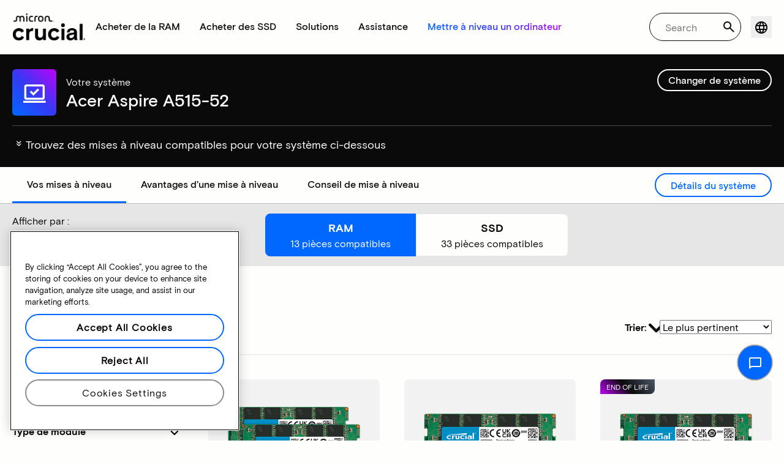

--- FILE ---
content_type: text/javascript
request_url: https://d.la4-c1-dfw.salesforceliveagent.com/chat/rest/System/MultiNoun.jsonp?nouns=VisitorId,Settings&VisitorId.prefix=Visitor&Settings.prefix=Visitor&Settings.buttonIds=[]&Settings.updateBreadcrumb=1&Settings.urlPrefix=undefined&callback=liveagent._.handlePing&deployment_id=572f4000000Qf5L&org_id=00Df4000002aQDS&version=44
body_size: 350
content:
/**/liveagent._.handlePing({"messages":[{"type":"VisitorId", "message":{"sessionId":"f09e1602-27ae-4b3b-9a3f-384357abbc16"}},{"type":"SwitchServer", "message":{"newUrl":"https://d.la13-core1.sfdc-lywfpd.salesforceliveagent.com/chat"}}]});